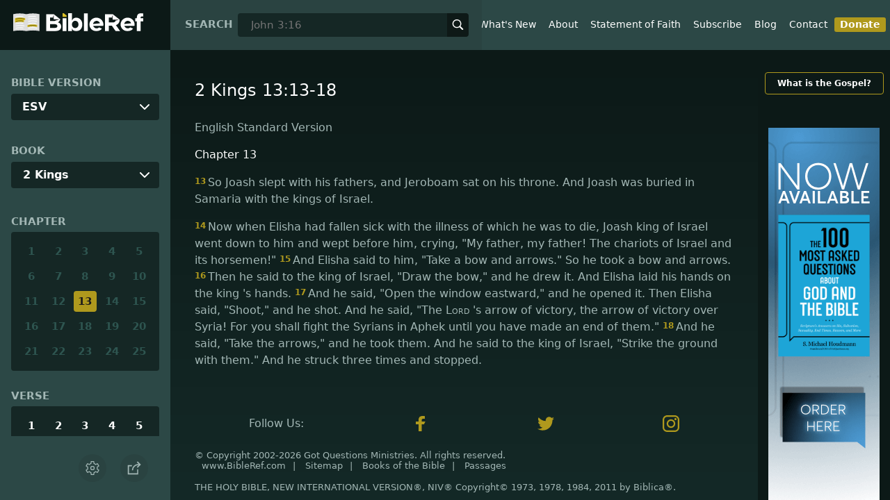

--- FILE ---
content_type: text/html; charset=utf-8
request_url: https://www.bibleref.com/biblepassage/?search=2_Kings_13:13-18
body_size: 41981
content:
<!DOCTYPE html>
<html lang="en" xmlns="http://www.w3.org/1999/xhtml" itemscope itemtype="http://schema.org/webpage" xmlns:og="http://opengraphprotocol.org/schema/">

<head>
    <title>2 Kings 13:13-18 | BibleRef.com</title>
    <META name="keywords" content="2 Kings 13:13-18">
    <META name="description" content="What is the text of 2 Kings 13:13-18? What do the Bible verses in 2 Kings 13:13-18 say?">
    <meta http-equiv="Content-Type" content="text/html; charset=utf-8">
    <meta name="viewport" content="width=device-width, initial-scale=1, user-scalable=no">
    <LINK REL="StyleSheet" HREF="https://www.bibleref.com/scommon/new-main-styles.css" TYPE="text/css" MEDIA="screen">
    <link rel="image_src" itemprop="image" href="https://www.bibleref.com/images/logo3.png">
    <meta property="og:image" content="https://www.bibleref.com/images/BR-OG-image(new23).png">
    <meta property="og:site_name" content="BibleRef.com">
    <meta property="og:type" content="website">
    <meta property="og:url" content="[URL]">
    <link rel="canonical" itemprop="url" href="[URL]">
    <script async src="https://www.googletagmanager.com/gtag/js?id=UA-36362452-7"></script>
    <script>
        window.dataLayer = window.dataLayer || [];
        function gtag() { dataLayer.push(arguments); }
        gtag('js', new Date());
        gtag('config', 'UA-36362452-7');
    </script>
</head>

<body data-site-theme="light" class="chapter">
    <header>
        <a href="https://www.bibleref.com" class="logo">
            <img class="headerLogo" src="https://www.bibleRef.com/images/BibleRef-Logo.svg" alt="BibleRef.com logo">
        </a>
        <div class="search">
            <FORM class="zoom_searchform" action="https://www.bibleref.com/search.php" method="get">
                <INPUT type="hidden" value="0" name="zoom_sort" />
                <label for="zoom_query">Search</label>
                <INPUT class="zoom_searchbox" name="zoom_query" input type="text" placeholder="John 3:16">
                <button type="submit">
                    <svg xmlns="http://www.w3.org/2000/svg" width="24" height="24" viewBox="0 0 24 24">
                        <g fill="currentColor">
                            <path d="M22.561,20.439l-5.233-5.233a9.028,9.028,0,1,0-2.122,2.122l5.233,5.233a1.5,1.5,0,0,0,2.122-2.122ZM3,10a7,7,0,1,1,7,7A7.008,7.008,0,0,1,3,10Z"></path>
                        </g>
                    </svg>
                </button>
            </FORM>
        </div>
        <nav>
            <ul class="modal-menu">
                <li><a href="https://www.bibleref.com" title="BibleRef homepage">Home</a></li>
                <li><a href="https://www.bibleref.com/new.html" title="Latest commentary from BibleRef">What's New</a></li>
                <li><a href="https://www.bibleref.com/about.html" title="About BibleRef.com">About</a></li>
                <li><a href="https://www.bibleref.com/faith.html" title="BibleRef.com statement of faith">Statement of Faith</a></li>
                <li><a href="https://www.bibleref.com/subscribe.html" title="BibleRef.com subscribe">Subscribe</a></li>
                <li><a href="https://www.bibleref.com/blog" title="BibleRef.com blog">Blog</a></li>
                <li><a href="https://www.bibleref.com/contact.html" title="Contact BibleRef.com">Contact</a></li>
                <li><a href="https://www.bibleref.com/donate.html" title="Donate to BibleRef.com" class="highlighted">Donate</a></li>
            </ul>
        </nav>
        <ul class="settings-menu modal-menu">
            <li>
                <div class="toggle-wrap">
                    <span>Light</span><input type="checkbox" id="toggle" class="checkbox" onclick="toggleTheme()"><label for="toggle" class="switch"></label><span>Dark</span>
                </div>
            </li>
            <li>
                <label for="font">Font Family</label><select name="font" id="font" onchange="changeFont()">
                    <option value="system-ui">Default</option>
                    <option value="Arial">Arial</option>
                    <option value="Verdana">Verdana</option>
                    <option value="Helvetica">Helvetica</option>
                    <option value="Tahoma">Tahoma</option>
                    <option value="Georgia">Georgia</option>
                    <option value="Times New Roman">Times New Roman</option>
                </select>
            </li>
            <li>
                <label for="fontsize">Font Size</label><select name="fontsize" id="fontsize" onchange="changeFontSize()">
                    <option value="1">Default</option>
                    <option value="1">1.0</option>
                    <option value="1.2">1.2</option>
                    <option value="1.5">1.5</option>
                    <option value="2">2</option>
                </select>
            </li>
        </ul>
        <ul class="final-menu modal-menu">
            <li>
                <a href="https://www.facebook.com/sharer.php?u=https://bibleref.com" class="fb" title="Share BibleRef on Facebook">
                    <svg xmlns="http://www.w3.org/2000/svg" width="24" height="24" viewBox="0 0 24 24"><g><rect class="nc-transparent-rect" x="0" y="0" width="24" height="24" rx="0" ry="0" fill="none" stroke="none"></rect><g class="nc-icon-wrapper" fill="#ffffff"><path fill="currentColor" d="M9.03153,23L9,13H5V9h4V6.5C9,2.7886,11.29832,1,14.60914,1c1.58592,0,2.94893,0.11807,3.34615,0.17085 v3.87863l-2.29623,0.00104c-1.80061,0-2.14925,0.85562-2.14925,2.11119V9H18.75l-2,4h-3.24019v10H9.03153z"></path></g></g></svg>
                    Facebook
                </a>
            </li>
            <li>
                <a href="http://twitter.com/share?url=https://bibleref.com" class="tw" title="Share BibleRef on Twitter">
                    <svg xmlns="http://www.w3.org/2000/svg" width="24" height="24" viewBox="0 0 24 24"><g><rect class="nc-transparent-rect" x="0" y="0" width="24" height="24" rx="0" ry="0" fill="none" stroke="none"></rect><g class="nc-icon-wrapper" fill="#ffffff"><path fill="currentColor" d="M24,4.6c-0.9,0.4-1.8,0.7-2.8,0.8c1-0.6,1.8-1.6,2.2-2.7c-1,0.6-2,1-3.1,1.2c-0.9-1-2.2-1.6-3.6-1.6 c-2.7,0-4.9,2.2-4.9,4.9c0,0.4,0,0.8,0.1,1.1C7.7,8.1,4.1,6.1,1.7,3.1C1.2,3.9,1,4.7,1,5.6c0,1.7,0.9,3.2,2.2,4.1 C2.4,9.7,1.6,9.5,1,9.1c0,0,0,0,0,0.1c0,2.4,1.7,4.4,3.9,4.8c-0.4,0.1-0.8,0.2-1.3,0.2c-0.3,0-0.6,0-0.9-0.1c0.6,2,2.4,3.4,4.6,3.4 c-1.7,1.3-3.8,2.1-6.1,2.1c-0.4,0-0.8,0-1.2-0.1c2.2,1.4,4.8,2.2,7.5,2.2c9.1,0,14-7.5,14-14c0-0.2,0-0.4,0-0.6 C22.5,6.4,23.3,5.5,24,4.6z"></path></g></g></svg>
                    Twitter
                </a>
            </li>
            <li>
                <a href="https://pinterest.com/pin/create/link/?url=https://bibleref.com" class="pi" title="Share BibleRef on Pinterest">
                    <svg xmlns="http://www.w3.org/2000/svg" width="24" height="24" viewBox="0 0 24 24"><g><rect class="nc-transparent-rect" x="0" y="0" width="24" height="24" rx="0" ry="0" fill="none" stroke="none"></rect><g class="nc-icon-wrapper" fill="#ffffff"><path fill="currentColor" d="M12,0C5.4,0,0,5.4,0,12c0,5.1,3.2,9.4,7.6,11.2c-0.1-0.9-0.2-2.4,0-3.4c0.2-0.9,1.4-6,1.4-6S8.7,13,8.7,12 c0-1.7,1-2.9,2.2-2.9c1,0,1.5,0.8,1.5,1.7c0,1-0.7,2.6-1,4c-0.3,1.2,0.6,2.2,1.8,2.2c2.1,0,3.8-2.2,3.8-5.5c0-2.9-2.1-4.9-5-4.9 c-3.4,0-5.4,2.6-5.4,5.2c0,1,0.4,2.1,0.9,2.7c0.1,0.1,0.1,0.2,0.1,0.3c-0.1,0.4-0.3,1.2-0.3,1.4c-0.1,0.2-0.2,0.3-0.4,0.2 c-1.5-0.7-2.4-2.9-2.4-4.6c0-3.8,2.8-7.3,7.9-7.3c4.2,0,7.4,3,7.4,6.9c0,4.1-2.6,7.5-6.2,7.5c-1.2,0-2.4-0.6-2.8-1.4 c0,0-0.6,2.3-0.7,2.9c-0.3,1-1,2.3-1.5,3.1C9.6,23.8,10.8,24,12,24c6.6,0,12-5.4,12-12C24,5.4,18.6,0,12,0z"></path></g></g></svg>
                    Pinterest
                </a>
            </li>
            <li>
                <a class="SendEmail" href="" title="Share BibleRef via email">
                    <svg xmlns="http://www.w3.org/2000/svg" width="24" height="24" viewBox="0 0 24 24"><g><rect class="nc-transparent-rect" x="0" y="0" width="24" height="24" rx="0" ry="0" fill="none" stroke="none"></rect><g class="nc-icon-wrapper" fill="currentColor"><path d="M13.4,14.6A2.3,2.3,0,0,1,12,15a2.3,2.3,0,0,1-1.4-.4L0,8.9V19a3,3,0,0,0,3,3H21a3,3,0,0,0,3-3V8.9Z" fill="currentColor"></path><path data-color="color-2" d="M21,2H3A3,3,0,0,0,0,5V6a1.05,1.05,0,0,0,.5.9l11,6a.9.9,0,0,0,.5.1.9.9,0,0,0,.5-.1l11-6A1.05,1.05,0,0,0,24,6V5A3,3,0,0,0,21,2Z"></path></g></g></svg>
                    Email
                </a>
            </li>
        </ul>
        <div class="mobile-menu" onclick="showMenu(this)">
            <svg xmlns="http://www.w3.org/2000/svg" width="32" height="32" viewBox="0 0 32 32">
                <g fill="currentColor"><path d="M30,15H2c-0.6,0-1,0.4-1,1s0.4,1,1,1h28c0.6,0,1-0.4,1-1S30.6,15,30,15z"></path> <path d="M30,6H2C1.4,6,1,6.4,1,7s0.4,1,1,1h28c0.6,0,1-0.4,1-1S30.6,6,30,6z"></path> <path d="M30,24H2c-0.6,0-1,0.4-1,1s0.4,1,1,1h28c0.6,0,1-0.4,1-1S30.6,24,30,24z"></path></g>
            </svg>
        </div>
    </header>
    <main class='one-panel'>
        <section id="bible-nav">
            <div id='bibleRefLinkSettings'>
<label for='bibleRefLinkVersion'>Bible Version</label>
<select type='text' name='bibleRefLinkVersion' id='bibleRefLinkVersion' onchange='changeVersion()'>
<option value='esv'>ESV</option>
<option value='niv'>NIV</option>
<option value='nasb'>NASB</option>
<option value='csb'>CSB</option>
<option value='nlt'>NLT</option>
<option value='kjv'>KJV</option>
<option value='nkjv'>NKJV</option>
</select>
</div>

            <label for='bible-book'>Book</label>
<div id='bible-book' class='dropdown'>
<button onclick='toggleBookDropdown()' class='dropbtn'>2 Kings</button>
<div id='book-content' class='dropdown-content'>
<a href='https://www.bibleref.com/Genesis'>Genesis</a>
<a href='https://www.bibleref.com/Exodus'>Exodus</a>
<a href='https://www.bibleref.com/Leviticus'>Leviticus</a>
<a href='https://www.bibleref.com/Numbers'>Numbers</a>
<a href='https://www.bibleref.com/Deuteronomy'>Deuteronomy</a>
<a href='https://www.bibleref.com/Joshua'>Joshua</a>
<a href='https://www.bibleref.com/Judges'>Judges</a>
<a href='https://www.bibleref.com/Ruth'>Ruth</a>
<a href='https://www.bibleref.com/1-Samuel'>1 Samuel</a>
<a href='https://www.bibleref.com/2-Samuel'>2 Samuel</a>
<a href='https://www.bibleref.com/1-Kings'>1 Kings</a>
<a href='https://www.bibleref.com/2-Kings'>2 Kings</a>
<a href='https://www.bibleref.com/1-Chronicles'>1 Chronicles</a>
<a href='https://www.bibleref.com/2-Chronicles'>2 Chronicles</a>
<a href='https://www.bibleref.com/Ezra'>Ezra</a>
<a href='https://www.bibleref.com/Nehemiah'>Nehemiah</a>
<a href='https://www.bibleref.com/Esther'>Esther</a>
<a href='https://www.bibleref.com/Job'>Job</a>
<a href='https://www.bibleref.com/Psalms'>Psalms</a>
<a href='https://www.bibleref.com/Proverbs'>Proverbs</a>
<a href='https://www.bibleref.com/Ecclesiastes'>Ecclesiastes</a>
<a href='https://www.bibleref.com/Song-of-Solomon'>Song of Solomon</a>
<a href='https://www.bibleref.com/Isaiah'>Isaiah</a>
<a href='https://www.bibleref.com/Jeremiah'>Jeremiah</a>
<a href='https://www.bibleref.com/Lamentations'>Lamentations</a>
<a href='https://www.bibleref.com/Ezekiel'>Ezekiel</a>
<a href='https://www.bibleref.com/Daniel'>Daniel</a>
<a href='https://www.bibleref.com/Hosea'>Hosea</a>
<a href='https://www.bibleref.com/Joel'>Joel</a>
<a href='https://www.bibleref.com/Amos'>Amos</a>
<a href='https://www.bibleref.com/Obadiah'>Obadiah</a>
<a href='https://www.bibleref.com/Jonah'>Jonah</a>
<a href='https://www.bibleref.com/Micah'>Micah</a>
<a href='https://www.bibleref.com/Nahum'>Nahum</a>
<a href='https://www.bibleref.com/Habakkuk'>Habakkuk</a>
<a href='https://www.bibleref.com/Zephaniah'>Zephaniah</a>
<a href='https://www.bibleref.com/Haggai'>Haggai</a>
<a href='https://www.bibleref.com/Zechariah'>Zechariah</a>
<a href='https://www.bibleref.com/Malachi'>Malachi</a>
<a href='https://www.bibleref.com/Matthew'>Matthew</a>
<a href='https://www.bibleref.com/Mark'>Mark</a>
<a href='https://www.bibleref.com/Luke'>Luke</a>
<a href='https://www.bibleref.com/John'>John</a>
<a href='https://www.bibleref.com/Acts'>Acts</a>
<a href='https://www.bibleref.com/Romans'>Romans</a>
<a href='https://www.bibleref.com/1-Corinthians'>1 Corinthians</a>
<a href='https://www.bibleref.com/2-Corinthians'>2 Corinthians</a>
<a href='https://www.bibleref.com/Galatians'>Galatians</a>
<a href='https://www.bibleref.com/Ephesians'>Ephesians</a>
<a href='https://www.bibleref.com/Philippians'>Philippians</a>
<a href='https://www.bibleref.com/Colossians'>Colossians</a>
<a href='https://www.bibleref.com/1-Thessalonians'>1 Thessalonians</a>
<a href='https://www.bibleref.com/2-Thessalonians'>2 Thessalonians</a>
<a href='https://www.bibleref.com/1-Timothy'>1 Timothy</a>
<a href='https://www.bibleref.com/2-Timothy'>2 Timothy</a>
<a href='https://www.bibleref.com/Titus'>Titus</a>
<a href='https://www.bibleref.com/Philemon'>Philemon</a>
<a href='https://www.bibleref.com/Hebrews'>Hebrews</a>
<a href='https://www.bibleref.com/James'>James</a>
<a href='https://www.bibleref.com/1-Peter'>1 Peter</a>
<a href='https://www.bibleref.com/2-Peter'>2 Peter</a>
<a href='https://www.bibleref.com/1-John'>1 John</a>
<a href='https://www.bibleref.com/2-John'>2 John</a>
<a href='https://www.bibleref.com/3-John'>3 John</a>
<a href='https://www.bibleref.com/Jude'>Jude</a>
<a href='https://www.bibleref.com/Revelation'>Revelation</a>
</div></div>
            <div class='bible-chapter'>
<span>Chapter</span>
<div class='chapters'>
<a href='https://www.bibleref.com/2-Kings/1/2-Kings-chapter-1.html' class='inactive'>1</a>
<a href='https://www.bibleref.com/2-Kings/2/2-Kings-chapter-2.html' class='inactive'>2</a>
<a href='https://www.bibleref.com/2-Kings/3/2-Kings-chapter-3.html' class='inactive'>3</a>
<a href='https://www.bibleref.com/2-Kings/4/2-Kings-chapter-4.html' class='inactive'>4</a>
<a href='https://www.bibleref.com/2-Kings/5/2-Kings-chapter-5.html' class='inactive'>5</a>
<a href='https://www.bibleref.com/2-Kings/6/2-Kings-chapter-6.html' class='inactive'>6</a>
<a href='https://www.bibleref.com/2-Kings/7/2-Kings-chapter-7.html' class='inactive'>7</a>
<a href='https://www.bibleref.com/2-Kings/8/2-Kings-chapter-8.html' class='inactive'>8</a>
<a href='https://www.bibleref.com/2-Kings/9/2-Kings-chapter-9.html' class='inactive'>9</a>
<a href='https://www.bibleref.com/2-Kings/10/2-Kings-chapter-10.html' class='inactive'>10</a>
<a href='https://www.bibleref.com/2-Kings/11/2-Kings-chapter-11.html' class='inactive'>11</a>
<a href='https://www.bibleref.com/2-Kings/12/2-Kings-chapter-12.html' class='inactive'>12</a>
<a href='https://www.bibleref.com/2-Kings/13/2-Kings-chapter-13.html' class='active' class='inactive'>13</a>
<a href='https://www.bibleref.com/2-Kings/14/2-Kings-chapter-14.html' class='inactive'>14</a>
<a href='https://www.bibleref.com/2-Kings/15/2-Kings-chapter-15.html' class='inactive'>15</a>
<a href='https://www.bibleref.com/2-Kings/16/2-Kings-chapter-16.html' class='inactive'>16</a>
<a href='https://www.bibleref.com/2-Kings/17/2-Kings-chapter-17.html' class='inactive'>17</a>
<a href='https://www.bibleref.com/2-Kings/18/2-Kings-chapter-18.html' class='inactive'>18</a>
<a href='https://www.bibleref.com/2-Kings/19/2-Kings-chapter-19.html' class='inactive'>19</a>
<a href='https://www.bibleref.com/2-Kings/20/2-Kings-chapter-20.html' class='inactive'>20</a>
<a href='https://www.bibleref.com/2-Kings/21/2-Kings-chapter-21.html' class='inactive'>21</a>
<a href='https://www.bibleref.com/2-Kings/22/2-Kings-chapter-22.html' class='inactive'>22</a>
<a href='https://www.bibleref.com/2-Kings/23/2-Kings-chapter-23.html' class='inactive'>23</a>
<a href='https://www.bibleref.com/2-Kings/24/2-Kings-chapter-24.html' class='inactive'>24</a>
<a href='https://www.bibleref.com/2-Kings/25/2-Kings-chapter-25.html' class='inactive'>25</a>
</div></div>

            <div class='bible-verse'>
<span>Verse</span>
<div class='verses'>
<a href='https://www.bibleref.com/2-Kings/13/2-Kings-13-1.html'>1</a>
<a href='https://www.bibleref.com/2-Kings/13/2-Kings-13-2.html'>2</a>
<a href='https://www.bibleref.com/2-Kings/13/2-Kings-13-3.html'>3</a>
<a href='https://www.bibleref.com/2-Kings/13/2-Kings-13-4.html'>4</a>
<a href='https://www.bibleref.com/2-Kings/13/2-Kings-13-5.html'>5</a>
<a href='https://www.bibleref.com/2-Kings/13/2-Kings-13-6.html'>6</a>
<a href='https://www.bibleref.com/2-Kings/13/2-Kings-13-7.html'>7</a>
<a href='https://www.bibleref.com/2-Kings/13/2-Kings-13-8.html'>8</a>
<a href='https://www.bibleref.com/2-Kings/13/2-Kings-13-9.html'>9</a>
<a href='https://www.bibleref.com/2-Kings/13/2-Kings-13-10.html'>10</a>
<a href='https://www.bibleref.com/2-Kings/13/2-Kings-13-11.html'>11</a>
<a href='https://www.bibleref.com/2-Kings/13/2-Kings-13-12.html'>12</a>
<a href='https://www.bibleref.com/2-Kings/13/2-Kings-13-13.html'>13</a>
<a href='https://www.bibleref.com/2-Kings/13/2-Kings-13-14.html'>14</a>
<a href='https://www.bibleref.com/2-Kings/13/2-Kings-13-15.html'>15</a>
<a href='https://www.bibleref.com/2-Kings/13/2-Kings-13-16.html'>16</a>
<a href='https://www.bibleref.com/2-Kings/13/2-Kings-13-17.html'>17</a>
<a href='https://www.bibleref.com/2-Kings/13/2-Kings-13-18.html'>18</a>
<a href='https://www.bibleref.com/2-Kings/13/2-Kings-13-19.html'>19</a>
<a href='https://www.bibleref.com/2-Kings/13/2-Kings-13-20.html'>20</a>
<a href='https://www.bibleref.com/2-Kings/13/2-Kings-13-21.html'>21</a>
<a href='https://www.bibleref.com/2-Kings/13/2-Kings-13-22.html'>22</a>
<a href='https://www.bibleref.com/2-Kings/13/2-Kings-13-23.html'>23</a>
<a href='https://www.bibleref.com/2-Kings/13/2-Kings-13-24.html'>24</a>
<a href='https://www.bibleref.com/2-Kings/13/2-Kings-13-25.html'>25</a>
</div></div>


            <div class="buttons">
                <div class="action-button mobile bible">
                    <a href="#scripture">
                        <svg xmlns="http://www.w3.org/2000/svg" width="32" height="32" viewBox="0 0 32 32">
                            <g stroke-linecap="round" stroke-linejoin="round" stroke-width="2" fill="none" stroke="currentColor"><polygon points="1,2 16,7 31,2 31,25 16,30 1,25 "></polygon> <line x1="13" y1="11.667" x2="5" y2="9"></line> <line x1="13" y1="17.333" x2="5" y2="15"></line> <line x1="5" y1="21" x2="13" y2="23.667"></line> <line x1="19" y1="11.667" x2="27" y2="9"></line> <line x1="19" y1="17.333" x2="27" y2="15"></line> <line x1="27" y1="21" x2="19" y2="23.667"></line></g>
                        </svg>
                    </a>
                </div>
                <div class="action-button mobile commentary">
                    <a href="#content-commentary">
                        <svg xmlns="http://www.w3.org/2000/svg" width="32" height="32" viewBox="0 0 32 32">
                            <g stroke-linecap="round" stroke-linejoin="round" stroke-width="2" fill="none" stroke="currentColor"><path d="M28,2H4A3,3,0,0,0,1,5V21a3,3,0,0,0,3,3h7l5,6,5-6h7a3,3,0,0,0,3-3V5A3,3,0,0,0,28,2Z"></path> <line x1="8" y1="10" x2="24" y2="10"></line> <line x1="8" y1="16" x2="17" y2="16"></line></g>
                        </svg>
                    </a>
                </div>
                <div class="action-button mobile chapter">
                    <a href="#summary-book">
                        <svg xmlns="http://www.w3.org/2000/svg" width="32" height="32" viewBox="0 0 32 32">
                            <g stroke-linecap="round" stroke-linejoin="round" stroke-width="2" fill="none" stroke="currentColor"><rect x="3" y="5" width="22" height="26"></rect> <line x1="8" y1="12" x2="20" y2="12"></line> <line x1="8" y1="18" x2="20" y2="18"></line> <line x1="8" y1="24" x2="12" y2="24"></line> <polyline points=" 6,1 29,1 29,28 "></polyline></g>
                        </svg>
                    </a>
                </div>
                <div class="action-button mobile book">
                    <a href="#summary-chapter">
                        <svg xmlns="http://www.w3.org/2000/svg" width="32" height="32" viewBox="0 0 32 32">
                            <g stroke-linecap="round" stroke-linejoin="round" stroke-width="2" fill="none" stroke="currentColor"><polyline points="22,1 22,12 18,9 14,12 14,1 "></polyline> <path d="M28,25V1H7C5.343,1,4,2.343,4,4v24"></path> <path d="M28,31v-6H7 c-1.657,0-3,1.343-3,3v0c0,1.657,1.343,3,3,3H28z"></path> <line x1="8" y1="25" x2="8" y2="5"></line></g>
                        </svg>
                    </a>
                </div>
                <div class="action-button mobile settings" onclick="settingsMenu()">
                    <svg xmlns="http://www.w3.org/2000/svg" width="32" height="32" viewBox="0 0 32 32">
                        <g stroke-linecap="round" stroke-linejoin="round" stroke-width="2" fill="none" stroke="currentColor"><circle cx="16" cy="16" r="4"></circle> <path d="M27,16a11.057,11.057,0,0,0-.217-2.175L30.49,11.1l-3-5.2L23.263,7.754a10.955,10.955,0,0,0-3.754-2.172L19,1H13l-.509,4.582A10.955,10.955,0,0,0,8.737,7.754L4.51,5.9l-3,5.2,3.707,2.727a11.009,11.009,0,0,0,0,4.35L1.51,20.9l3,5.2,4.227-1.852a10.955,10.955,0,0,0,3.754,2.172L13,31h6l.509-4.582a10.955,10.955,0,0,0,3.754-2.172L27.49,26.1l3-5.2-3.707-2.727A11.057,11.057,0,0,0,27,16Z"></path></g>
                    </svg>
                </div>
                <div class="action-button sharebutton" onclick="shareMenu()">
                    <svg xmlns="http://www.w3.org/2000/svg" width="24" height="24" viewBox="0 0 24 24"><g><rect class="nc-transparent-rect" x="0" y="0" width="24" height="24" rx="0" ry="0" fill="none" stroke="none" /><g class="nc-icon-wrapper" stroke-linecap="square" stroke-linejoin="miter" stroke-width="2" fill="currentColor" stroke="currentColor" stroke-miterlimit="10"><polyline points="18 15 18 22 2 22 2 8 7 8" fill="none" stroke="currentColor" /> <path data-cap="butt" data-color="color-2" d="M9,16A10,10,0,0,1,19,6h3" fill="none" stroke-linecap="butt" /> <polyline data-color="color-2" points="18 10 22 6 18 2" fill="none" /></g></g></svg>
                </div>
            </div>
        </section>
        <section class="scripture home" id="scripture">
            <div class="text">
                



<span id="titleLine"><h1>2 Kings 13:13-18</h1></span>

    <div class="nasb box"><b>New American Standard Bible</b>
<div class='bottomPadding'>
<h2 style='padding-top: 15px; color: var(--color-secondary);padding-bottom: 1rem;'> Chapter 13</h2>
<a href='https://www.bibleref.com/2-Kings/13/2-Kings-13-13.html'><span class="versenumber">13</span>So Joash lay down with his fathers, and Jeroboam sat on his throne; and Joash was buried in Samaria with the kings of Israel. </a>
</div>
<div class='bottomPadding'>
<a href='https://www.bibleref.com/2-Kings/13/2-Kings-13-14.html'><span class="versenumber">14</span>When Elisha became sick with the illness of which he was to die, Joash the king of Israel came down to him, and wept over him and said, 'My father, my father, the chariots of Israel and its horsemen!' </a>
<a href='https://www.bibleref.com/2-Kings/13/2-Kings-13-15.html'><span class="versenumber">15</span>And Elisha said to him, 'Take a bow and arrows.' So he took a bow and arrows. </a>
<a href='https://www.bibleref.com/2-Kings/13/2-Kings-13-16.html'><span class="versenumber">16</span>Then <i>Elisha</i> said to the king of Israel, 'Lay your hand on the bow.' And he laid his hand <i>on it,</i> then Elisha put his hands on the king’s hands. </a>
<a href='https://www.bibleref.com/2-Kings/13/2-Kings-13-17.html'><span class="versenumber">17</span>And he said, 'Open the window toward the east,' and he opened <i>it.</i> Then Elisha said, 'Shoot!' So he shot. And he said, 'The <span class='small-caps'>Lord</span>’S arrow of victory, and the arrow of victory over Aram; for you will defeat the Arameans at Aphek until you have put an end <i>to them.</i>' </a>
<a href='https://www.bibleref.com/2-Kings/13/2-Kings-13-18.html'><span class="versenumber">18</span>Then he said, 'Take the arrows,' and he took <i>them.</i> And he said to the king of Israel, 'Strike the ground,' and he struck <i>it</i> three times and stopped. </a>
</div>
</div>
<div class="kjv box"><b>King James Version</b>
<div class='bottomPadding'>
<h2 style='padding-top: 15px; color: var(--color-secondary);padding-bottom: 1rem;'> Chapter 13</h2>
<a href='https://www.bibleref.com/2-Kings/13/2-Kings-13-13.html'><span class="versenumber">13</span>And Joash slept with his fathers; and Jeroboam sat upon his throne: and Joash was buried in Samaria with the kings of Israel. </a>
<a href='https://www.bibleref.com/2-Kings/13/2-Kings-13-14.html'><span class="versenumber">14</span>Now Elisha was fallen sick of his sickness whereof he died. And Joash the king of Israel came down unto him, and wept over his face, and said, O my father, my father, the chariot of Israel, and the horsemen thereof. </a>
<a href='https://www.bibleref.com/2-Kings/13/2-Kings-13-15.html'><span class="versenumber">15</span>And Elisha said unto him, Take bow and arrows. And he took unto him bow and arrows. </a>
<a href='https://www.bibleref.com/2-Kings/13/2-Kings-13-16.html'><span class="versenumber">16</span>And he said to the king of Israel, Put thine hand upon the bow. And he put his hand upon it: and Elisha put his hands upon the king's hands. </a>
<a href='https://www.bibleref.com/2-Kings/13/2-Kings-13-17.html'><span class="versenumber">17</span>And he said, Open the window eastward. And he opened it. Then Elisha said, Shoot. And he shot. And he said, The arrow of the <span class='small-caps'>Lord</span>'S deliverance, and the arrow of deliverance from Syria: for thou shalt smite the Syrians in Aphek, till thou have consumed them. </a>
<a href='https://www.bibleref.com/2-Kings/13/2-Kings-13-18.html'><span class="versenumber">18</span>And he said, Take the arrows. And he took them. And he said unto the king of Israel, Smite upon the ground. And he smote thrice, and stayed. </a>
</div>
</div>
<div class="csb box"><b>Christian Standard Bible</b>
<div class='bottomPadding'>
<h2 style='padding-top: 15px; color: var(--color-secondary);padding-bottom: 1rem;'> Chapter 13</h2>
<a href='https://www.bibleref.com/2-Kings/13/2-Kings-13-13.html'><span class="versenumber">13</span>Jehoash rested with his fathers, and Jeroboam sat on his throne. Jehoash was buried in Samaria with the kings of Israel. </a>
</div>
<div class='bottomPadding'>
<a href='https://www.bibleref.com/2-Kings/13/2-Kings-13-14.html'><span class="versenumber">14</span>When Elisha became sick with the illness from which he died, King Jehoash of Israel went down and wept over him and said, "My father, my father, the chariots and horsemen of Israel!" </a>
</div>
<div class='bottomPadding'>
<a href='https://www.bibleref.com/2-Kings/13/2-Kings-13-15.html'><span class="versenumber">15</span>Elisha responded, "Get a bow and arrows." So he got a bow and arrows. </a>
<a href='https://www.bibleref.com/2-Kings/13/2-Kings-13-16.html'><span class="versenumber">16</span>Then Elisha said to the king of Israel, "Grasp the bow." So the king grasped it, and Elisha put his hands on the king’s hands. </a>
<a href='https://www.bibleref.com/2-Kings/13/2-Kings-13-17.html'><span class="versenumber">17</span>Elisha said, "Open the east window." So he opened it. Elisha said, "Shoot!" So he shot. Then Elisha said, "The <span class='small-caps'>Lord</span>’s arrow of victory, yes, the arrow of victory over Aram. You are to strike down the Arameans in Aphek until you have put an end to them." </a>
</div>
<div class='bottomPadding'>
<a href='https://www.bibleref.com/2-Kings/13/2-Kings-13-18.html'><span class="versenumber">18</span>Then Elisha said, "Take the arrows!" So he took them. Then Elisha said to the king of Israel, "Strike the ground!" So he struck the ground three times and stopped. </a>
</div>
</div>
<div class="nlt box"><b>New Living Translation</b>
<div class='bottomPadding'>
<h2 style='padding-top: 15px; color: var(--color-secondary);padding-bottom: 1rem;'> Chapter 13</h2>
<a href='https://www.bibleref.com/2-Kings/13/2-Kings-13-13.html'><span class="versenumber">13</span>When Jehoash died, he was buried in Samaria with the kings of Israel. Then his son Jeroboam II became the next king. </a>
</div>
<div class='bottomPadding'>
<a href='https://www.bibleref.com/2-Kings/13/2-Kings-13-14.html'><span class="versenumber">14</span>When Elisha was in his last illness, King Jehoash of Israel visited him and wept over him. 'My father! My father! I see the chariots and charioteers of Israel!' he cried. </a>
</div>
<div class='bottomPadding'>
<a href='https://www.bibleref.com/2-Kings/13/2-Kings-13-15.html'><span class="versenumber">15</span>Elisha told him, 'Get a bow and some arrows.' And the king did as he was told. </a>
<a href='https://www.bibleref.com/2-Kings/13/2-Kings-13-16.html'><span class="versenumber">16</span>Elisha told him, 'Put your hand on the bow,' and Elisha laid his own hands on the king’s hands. </a>
</div>
<div class='bottomPadding'>
<a href='https://www.bibleref.com/2-Kings/13/2-Kings-13-17.html'><span class="versenumber">17</span>Then he commanded, 'Open that eastern window,' and he opened it. Then he said, 'Shoot!' So he shot an arrow. Elisha proclaimed, 'This is the <span class='small-caps'>Lord</span>’s arrow, an arrow of victory over Aram, for you will completely conquer the Arameans at Aphek.' </a>
</div>
<div class='bottomPadding'>
<a href='https://www.bibleref.com/2-Kings/13/2-Kings-13-18.html'><span class="versenumber">18</span>Then he said, 'Now pick up the other arrows and strike them against the ground.' So the king picked them up and struck the ground three times. </a>
</div>
</div>
<div class="esv box"><b>English Standard Version</b>
<div class='bottomPadding'>
<h2 style='padding-top: 15px; color: var(--color-secondary);padding-bottom: 1rem;'> Chapter 13</h2>
<a href='https://www.bibleref.com/2-Kings/13/2-Kings-13-13.html'><span class="versenumber">13</span>So Joash slept with his fathers, and Jeroboam sat on his throne. And Joash was buried in Samaria with the kings of Israel. </a>
</div>
<div class='bottomPadding'>
<a href='https://www.bibleref.com/2-Kings/13/2-Kings-13-14.html'><span class="versenumber">14</span>Now when Elisha had fallen sick with the illness of which he was to die, Joash king of Israel went down to him and wept before him, crying, "My father, my father! The chariots of Israel and its horsemen!" </a>
<a href='https://www.bibleref.com/2-Kings/13/2-Kings-13-15.html'><span class="versenumber">15</span>And Elisha said to him, "Take a bow and arrows." So he took a bow and arrows. </a>
<a href='https://www.bibleref.com/2-Kings/13/2-Kings-13-16.html'><span class="versenumber">16</span>Then he said to the king of Israel, "Draw the bow," and he drew it. And Elisha laid his hands on the king 's hands. </a>
<a href='https://www.bibleref.com/2-Kings/13/2-Kings-13-17.html'><span class="versenumber">17</span>And he said, "Open the window eastward," and he opened it. Then Elisha said, "Shoot," and he shot. And he said, "The <span class='small-caps'>Lord</span> 's arrow of victory, the arrow of victory over Syria! For you shall fight the Syrians in Aphek until you have made an end of them." </a>
<a href='https://www.bibleref.com/2-Kings/13/2-Kings-13-18.html'><span class="versenumber">18</span>And he said, "Take the arrows," and he took them. And he said to the king of Israel, "Strike the ground with them." And he struck three times and stopped. </a>
</div>
</div>
<div class="niv box"><b>New International Version</b>
<div class='bottomPadding'>
<h2 style='padding-top: 15px; color: var(--color-secondary);padding-bottom: 1rem;'> Chapter 13</h2>
<a href='https://www.bibleref.com/2-Kings/13/2-Kings-13-13.html'><span class="versenumber">13</span>Jehoash rested with his ancestors, and Jeroboam succeeded him on the throne. Jehoash was buried in Samaria with the kings of Israel. </a>
</div>
<div class='bottomPadding'>
<a href='https://www.bibleref.com/2-Kings/13/2-Kings-13-14.html'><span class="versenumber">14</span>Now Elisha had been suffering from the illness from which he died. Jehoash king of Israel went down to see him and wept over him. "My father! My father!" he cried. "The chariots and horsemen of Israel!" </a>
</div>
<div class='bottomPadding'>
<a href='https://www.bibleref.com/2-Kings/13/2-Kings-13-15.html'><span class="versenumber">15</span>Elisha said, "Get a bow and some arrows," and he did so. </a>
<a href='https://www.bibleref.com/2-Kings/13/2-Kings-13-16.html'><span class="versenumber">16</span>"Take the bow in your hands," he said to the king of Israel. When he had taken it, Elisha put his hands on the king’s hands. </a>
</div>
<div class='bottomPadding'>
<a href='https://www.bibleref.com/2-Kings/13/2-Kings-13-17.html'><span class="versenumber">17</span>"Open the east window," he said, and he opened it. "Shoot!" Elisha said, and he shot. "The <span class='small-caps'>Lord</span>’s arrow of victory, the arrow of victory over Aram!" Elisha declared. "You will completely destroy the Arameans at Aphek." </a>
</div>
<div class='bottomPadding'>
<a href='https://www.bibleref.com/2-Kings/13/2-Kings-13-18.html'><span class="versenumber">18</span>Then he said, "Take the arrows," and the king took them. Elisha told him, "Strike the ground." He struck it three times and stopped. </a>
</div>
</div>
<div class="nkjv box"><b>New King James Version</b>
<div class='bottomPadding'>
<h2 style='padding-top: 15px; color: var(--color-secondary);padding-bottom: 1rem;'> Chapter 13</h2>
<a href='https://www.bibleref.com/2-Kings/13/2-Kings-13-13.html'><span class="versenumber">13</span>So Joash rested with his fathers. Then Jeroboam sat on his throne. And Joash was buried in Samaria with the kings of Israel. </a>
</div>
<div class='bottomPadding'>
<a href='https://www.bibleref.com/2-Kings/13/2-Kings-13-14.html'><span class="versenumber">14</span>Elisha had become sick with the illness of which he would die. Then Joash the king of Israel came down to him, and wept over his face, and said, “O my father, my father, the chariots of Israel and their horsemen!” </a>
</div>
<div class='bottomPadding'>
<a href='https://www.bibleref.com/2-Kings/13/2-Kings-13-15.html'><span class="versenumber">15</span>And Elisha said to him, “Take a bow and some arrows.” So he took himself a bow and some arrows. </a>
<a href='https://www.bibleref.com/2-Kings/13/2-Kings-13-16.html'><span class="versenumber">16</span>Then he said to the king of Israel, “Put your hand on the bow.” So he put his hand <i>on it,</i> and Elisha put his hands on the king’s hands. </a>
<a href='https://www.bibleref.com/2-Kings/13/2-Kings-13-17.html'><span class="versenumber">17</span>And he said, “Open the east window”; and he opened <i>it.</i> Then Elisha said, “Shoot”; and he shot. And he said, “The arrow of the <span class='small-caps'>Lord</span>’s deliverance and the arrow of deliverance from Syria; for you must strike the Syrians at Aphek till you have destroyed <i>them.</i>” </a>
<a href='https://www.bibleref.com/2-Kings/13/2-Kings-13-18.html'><span class="versenumber">18</span>Then he said, “Take the arrows”; so he took <i>them.</i> And he said to the king of Israel, “Strike the ground”; so he struck three times, and stopped. </a>
</div>
</div>




            </div>
            <div id="footer-desktop">
                <section class="follow">
                    <span>Follow Us:</span>
                    <a target="_blank" href="https://www.facebook.com/BibleRefcom/">
                        <img src="https://www.bibleref.com/img/logo-facebook-gold.svg">
                    </a>
                    <a target="_blank" href="https://twitter.com/BibleRefCom">
                        <img src="https://www.bibleref.com/img/logo-twitter-gold.svg">
                    </a>
                    <a target="_blank" href="https://www.instagram.com/biblerefdotcom/">
                        <img src="https://www.bibleref.com/img/logo-instagram-gold.svg">
                    </a>
                </section>
                <div style="font-size: .8em; line-height: 1.2em;">
                    <div class="bottomPadding copyright">
                        <script type="text/javascript" src="https://www.gotquestions.org/scommon/copyright.js"></script><br>
                        <a href="https://www.bibleref.com">www.BibleRef.com</a>|
                        <a href="https://www.bibleref.com/sitemap.html">Sitemap</a>|
                        <a href="https://www.bibleref.com/books-of-the-Bible.html">Books of the Bible</a>|
                        <a href="https://www.bibleref.com/bible-passages.html">Passages</a>
                    </div>
                    THE HOLY BIBLE, NEW INTERNATIONAL
                    VERSION&reg;, NIV&reg; Copyright&copy; 1973, 1978, 1984, 2011 by Biblica&reg;.<br><br>
                    The Holy Bible, New Living Translation, Copyright&copy; 1996, 2004, 2007. Used by permission
                    of Tyndale House Publishers, Inc. Carol Stream, Illinois 60188.<br><br>
                    The Holy Bible, English Standard Version&reg; Copyright&copy; 2001 by Crossway Bibles, a
                    publishing ministry of Good News Publishers.<br><br>
                    New American Standard Bible Copyright&copy; 1960 - 2020 by The Lockman Foundation.<br><br>
                    Holman Christian Standard Bible&reg;, Copyright&copy; 1999, 2000, 2002, 2003, 2009 by Holman
                    Bible Publishers.
                </div>
            </div>
        </section>
        <section class="right-spons">
            <a href="https://www.bibleref.com/The-Gospel.html" class="link">What is the Gospel?</a>
            <div class="adManager-placeholder"></div>
            <div class="app">
                Download the app:<br>
                <a href="https://apps.apple.com/us/app/got-questions/id1596177226" target="_blank" rel="noopener" class="applink">
                    <img src="https://www.bibleref.com/img/apple-appstore.svg">
                </a>
                <a href="https://play.google.com/store/apps/details?id=org.gotquestions.bibleref" target="_blank" rel="noopener" class="applink">
                    <img src="https://www.bibleref.com/img/google-play.svg" class="appSource">
                </a>
            </div>
            <div class="ministry">
                BibleRef.com is a ministry of<br><a target="_blank" href="https://www.gotquestions.org"><img></a>
            </div>
        </section>
        <div id="footer-mobile">
            <section class="follow">
                <span>Follow Us:</span>
                <a target="_blank" href="https://www.facebook.com/BibleRefcom/">
                    <img src="https://www.bibleref.com/img/logo-facebook-gold.svg">
                </a>
                <a target="_blank" href="https://twitter.com/BibleRefCom">
                    <img src="https://www.bibleref.com/img/logo-twitter-gold.svg">
                </a>
                <a target="_blank" href="https://www.instagram.com/biblerefdotcom/">
                    <img src="https://www.bibleref.com/img/logo-instagram-gold.svg">
                </a>
            </section>
            <div style="font-size: .8em; line-height: 1.2em;">
                <div class="bottomPadding copyright">
                    <script type="text/javascript" src="https://www.gotquestions.org/scommon/copyright.js"></script><br>
                    <a href="https://www.bibleref.com">www.BibleRef.com</a>|
                    <a href="https://www.bibleref.com/sitemap.html">Sitemap</a>|
                    <a href="https://www.bibleref.com/books-of-the-Bible.html">Books of the Bible</a>|
                    <a href="https://www.bibleref.com/bible-passages.html">Passages</a>
                </div>
                THE HOLY BIBLE, NEW INTERNATIONAL
                VERSION&reg;, NIV&reg; Copyright&copy; 1973, 1978, 1984, 2011 by Biblica&reg;.<br><br>
                The Holy Bible, New Living Translation, Copyright&copy; 1996, 2004, 2007. Used by permission
                of Tyndale House Publishers, Inc. Carol Stream, Illinois 60188.<br><br>
                The Holy Bible, English Standard Version&reg; Copyright&copy; 2001 by Crossway Bibles, a
                publishing ministry of Good News Publishers.<br><br>
                New American Standard Bible Copyright&copy; 1960 - 2020 by The Lockman Foundation.<br><br>
                Holman Christian Standard Bible&reg;, Copyright&copy; 1999, 2000, 2002, 2003, 2009 by Holman
                Bible Publishers.
            </div>
        </div>
        </main>
        <script src="https://www.bibleref.com/js/new-brscripts.js"></script>

        <script type="text/javascript">
            //When tab paramater exists in URL, scroll to that id link.  Used mainly for when assign link is clicked from Index page
            $(document).ready(function () {
                var urlParams = new URLSearchParams(window.location.search);

                var activeVersion = urlParams.has('version') ? urlParams.get('version').toLowerCase() : "esv";
                let validCurrentVersion = versionExists(activeVersion);
                if (validCurrentVersion) {
                        document.getElementById('bibleRefLinkVersion').value = activeVersion;
                        $(".box").not("." + activeVersion).hide();
                        $("." + activeVersion).show();
                    }
            });
        </script>
</body>

</html>